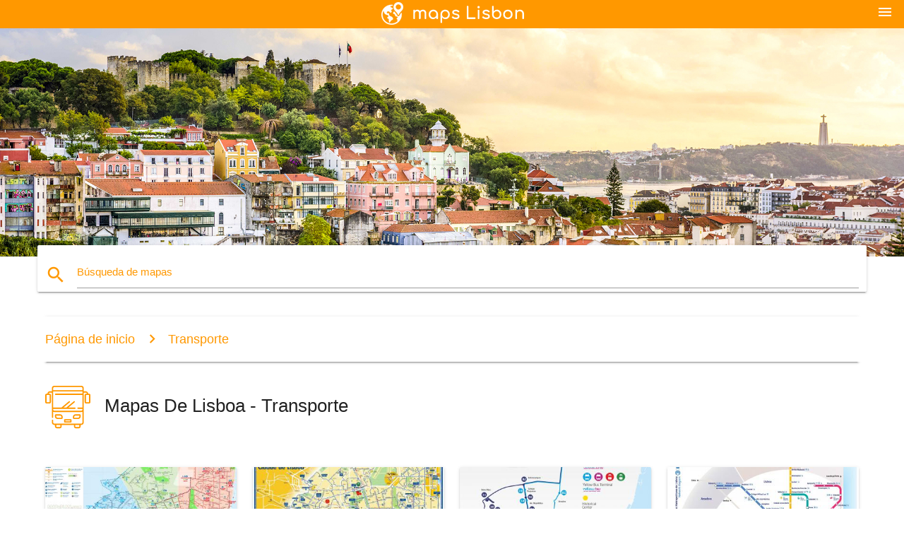

--- FILE ---
content_type: text/html; charset=UTF-8
request_url: https://es.maps-lisbon.com/mapas-de-lisboa-transporte
body_size: 10144
content:
<!DOCTYPE html>
<html lang="es">
	<head>

		<meta charset="utf-8">
		<meta http-equiv="x-ua-compatible" content="ie=edge">
	
		<link rel="icon" type="image/png" href="/favicon.png" />

		<title>Lisboa mapa - Mapas de Lisboa (Portugal) - Transporte</title>

        <meta property="og:title" content="Lisboa mapa - Mapas de Lisboa (Portugal) - Transporte" />
        <meta property="og:type" content="article" />
        <meta property="og:url" content="http://es.maps-lisbon.com/" />
        <meta property="og:image" content="http://es.maps-lisbon.com/img/ban.jpg" />

<meta name="google-site-verification" content="N84KYVBOHcEuhfcoRVLt-n7Ar9itWNcEDUPvwitUbZM" />
<meta name="google-site-verification" content="cMwI7V6GwdncPVHhU9yqVAukv5Iijzmma5jx8HKlEak" />
<meta name="google-site-verification" content="aIAiKRm6z35t_XCUAd-B6frcW2dCt1bRSrFFVr10Jck" />
<meta name="google-site-verification" content="J8OmU9VzkQnzESQf0Q2eTUXHt1OQMNVUvkcsFA18rCg" />
<meta name="google-site-verification" content="zlATUfUmSuJNnA3jdHMYHgKWLSDN3OQNT3PfwRlboTM" />
<meta name="google-site-verification" content="GvaI3nh_4Cie5IgpUKqFsUEH3ofApc18o6svagI1720" />
<meta name="google-site-verification" content="alNogaXIBToKEIb4wCKojjiLQY3VDD8PrN2jPWKhtJg" />
<meta name="google-site-verification" content="nw03O_oi8dfZNG760DsMPgEETMEDFa-8zbEjtdu926M" />
<meta name="google-site-verification" content="iIOXr25JIsX54bwfAnGABjW6ZYC7ATtlnmYul8-5ngY" />
<meta name="google-site-verification" content="SKR6LCOERke6PZ07j-sNY4yD8j_-D8Zmq6qm65c22Mg" />
<meta name="google-site-verification" content="p72ov3h_KN1dxEPCPyMP4VXob0GmRsEYvgkavGJG9CU" />
<meta name="google-site-verification" content="pffyjDxcRD82DMRyZCilCPx7dVL7jG98hft2XdqMlgw" />
<meta name="google-site-verification" content="PCFoiei86mblZVN_pFtqoSGOln9JUslHmMT2B3fwDQk" />
<meta name="google-site-verification" content="8L19VUfWkI4UMnd6HQ1iSxJMth5oQCkyY09Mhq_l42s" />
<meta name="google-site-verification" content="OWn_DY4pi6f1ag4YeXf0QtKnI7IfQS9u6jPQo-BPPsA" />
<meta name="google-site-verification" content="43-n3WiqnMcXY0eUdE0ymVBZNXB1EpvAE4W-obdfKHw" />
<meta name="google-site-verification" content="6t4Ktu2ei59Wi16f3wiSDueeYbuoOTIxkPrmSp6S4k4" />
<meta name="google-site-verification" content="j00-DuaRVR3JidIIjQtMkQ8gVXznV6ya_c4ejLvmTSY" />
<meta name="google-site-verification" content="GZ2mCmWSCPYLBUY_l7UfkP9Dex_AWQDIbS08r3uxZ3c" />
<meta name="google-site-verification" content="EC1MmJYnyjbK9rzh9eBLMDJBbbQBsixdxQ6ZvCzWutY" />
<meta name="google-site-verification" content="w-NT5B1c_az20HvcxWtpn85Cq60asMEn1jjnEXJoL-4" />

<meta name="google-site-verification" content="dhFErFdyxLoI-flbKKcTyYquQyvqIOz4CEIWhhIqOsw" />
<meta name="google-site-verification" content="m8LDInN_pSxNV2NmlvXwaQy05_ORfUxT2lbAGTzfGYo" />
<meta name="google-site-verification" content="3Yxqytn6gdn6xSwzwL0jrq_3XIbVJDlJT-MbAhKPZ_0" />
<meta name="google-site-verification" content="iugEGquypaC43gXFXyDg7gazVZ77KGwl8lEeynAd2hc" />
<meta name="google-site-verification" content="CINu2TFx10Km1wgI9WfTV1jbEUVUiJql_9d6xOphFIk" />
<meta name="google-site-verification" content="8KGmwwoCGZOgb76W8BATgEqFKo92OW6wMkMqUGSEglk" />
<meta name="google-site-verification" content="IOQ_hK5y_VChk_uFlX6c9-LTM2rUZ9rmUT0a0gUN1tE" />
<meta name="google-site-verification" content="Zi8ia4-VIjhSd4T5kCJ-ZQuv7FQt6hH32Y-b03fX6bg" />
<meta name="google-site-verification" content="8Vyg_03vnB2KObaqDsv4ghP0hSnN3iHxXtaKqIwZUZc" />
<meta name="google-site-verification" content="SUCMXnDRersvHTwoB96sqFwvGetg_WY3uNuQdKfDPfE" />
<meta name="google-site-verification" content="f_uGRnJoJFTU7rCMaFy3kb4p9gY5qOTrZ5hd79KxLWU" />
<meta name="google-site-verification" content="7uMpzkiCpQP21uyB1rPpqrDhGFOrQ87MgGDMBKg3t-Y" />
<meta name="google-site-verification" content="roPIJyUYVYWYEY7ieWbxae_y1KxEqzjBXu_CTDBVzg4" />
<meta name="google-site-verification" content="aH8nw-q6froM9KVgSRQRj16fp9kFyyvzPes8lLHT0y4" />
<meta name="google-site-verification" content="tGPCVJykCTYoJdC4z4oplrbL4OGjOoZ2dkaGntasq6k" />





        <link rel="canonical" href="https://es.maps-lisbon.com/transporte" />

                <link rel="alternate" hreflang="ar" href="https://ar.maps-lisbon.com/" />
                 <link rel="alternate" hreflang="de" href="https://de.maps-lisbon.com/" />
                 <link rel="alternate" hreflang="en" href="https://maps-lisbon.com/" />
                 <link rel="alternate" hreflang="fr" href="https://fr.maps-lisbon.com/" />
                 <link rel="alternate" hreflang="it" href="https://it.maps-lisbon.com/" />
                 <link rel="alternate" hreflang="ja" href="https://ja.maps-lisbon.com/" />
                 <link rel="alternate" hreflang="nl" href="https://nl.maps-lisbon.com/" />
                 <link rel="alternate" hreflang="pl" href="https://pl.maps-lisbon.com/" />
                 <link rel="alternate" hreflang="pt" href="https://pt.maps-lisbon.com/" />
                 <link rel="alternate" hreflang="ru" href="https://ru.maps-lisbon.com/" />
                 <link rel="alternate" hreflang="zh" href="https://zh.maps-lisbon.com/" />
         
		<!--Import Google Icon Font-->
<!--		<link href="http://fonts.googleapis.com/icon?family=Material+Icons" rel="stylesheet">-->
		<!-- Compiled and minified CSS -->
<!--		<link rel="stylesheet" href="https://cdnjs.cloudflare.com/ajax/libs/materialize/0.98.0/css/materialize.min.css">-->

<!--		<link href="--><!--css/select2.min.css" rel="stylesheet" type="text/css" />-->
        <link href="https://mediacitymapv3.newebcreations.com/css/combine.css" rel="stylesheet" type="text/css" />
		<!--Let browser know website is optimized for mobile-->
		<meta name="viewport" content="width=device-width, initial-scale=1.0"/>
		
				
	</head>

	<body>
		
				<header class="orange">
			<div class="logo center-align">
				<a href="/">
					<img src="/img/logo.png" style="width: 220px;" />
				</a>
			</div>
			<div id="menuSelectLanguage" style="position: absolute; top: 5px; right: 15px;">
				<a href="#" class="button-collapse white-text"><i class="material-icons">menu</i></a>
			</div>
			<div id="subHeader" class="orange lighten-1 hide">
				
<div class="selectLanguage">
    <div id="selectLanguageContainer">
        <div id="selectLanguage" >

            <select id="selectLanguageSelect" data-live-search="true" data-size="8" data-width="100px">
                                <option value="ar">‫العربية</option>
                                <option value="de">Deutsch</option>
                                <option value="en">English</option>
                                <option value="es"selected="selected">Español</option>
                                <option value="fr">Français</option>
                                <option value="it">Italiano</option>
                                <option value="ja">日本語</option>
                                <option value="nl">Nederlands</option>
                                <option value="pl">Polski</option>
                                <option value="pt">Português</option>
                                <option value="ru">Русский</option>
                                <option value="zh">中文</option>
                            </select>

        </div>
    </div>
    <style type="text/css">

        #selectLanguageContainer label {
            margin-left: 15px;
            color: white;
            font-weight: normal;
        }

        .selectLanguage {
			/* position: absolute;
			right: 10px;
			top: 5px;
			width: 100px; */
			font-size: 14px;
        }

        #selectLanguage {
            text-align: center;
        }

        #selectLanguage button {
/*            background: transparent;*/
        }

        .valign {
            display: inline-block;
            vertical-align: middle;
        }
        .vrule {
            width: 1%;
            height: 100%;
            display: inline-block;
            vertical-align: middle;
        }

        .nextIconNav {
            margin-left: 10px;
            line-height: 16px;
            width: 160px;
        }

        .side-nav a {
            line-height: auto;
            vertical-align: middle;
        }

        .side-nav .collapsible-body a {
            height: 42px;
            line-height: 42px;
            line-height: normal;
            vertical-align: middle;
            font-size: 0.9rem;
        }

/*
        #selectLanguage input {
            padding-top: 5px;
            padding-bottom: 5px;
            height: 25px;
            margin: 0 auto;
        }
*/

    </style>

</div>
			</div>
		</header>
		<div>
		<img src="/img/ban.jpg" class="responsive-img" />
		</div>		
		<main>
			<div id="searchBlock" class="container orange-text">
				<div class="row">
					<div class="col s12">
					  <div class="row card orange-text">
						<div class="input-field col s12">
						  <i class="material-icons prefix orange-text">search</i>
						  <input type="text" id="autocomplete-input" class="autocomplete light-blue-text">
						  <label for="autocomplete-input" class="orange-text">Búsqueda de mapas</label>
						</div>
					  </div>
					</div>
				</div>
			</div>
						
			<nav class="container">
				<div class="row nav-wrapper white orange-text">
					<div class="col s12">
						<a href="/" class="breadcrumb orange-text" title="Página principal mapas de Lisboa">Página de inicio</a>
						<a href="" class="breadcrumb orange-text" title="Transporte">Transporte</a>
					</div>
				</div>
			</nav>
			
			<div class="container">
				<div class="row">
					<div class="col s12">
						<h1><img width="64" height="64" style="vertical-align: middle;margin-right: 20px;" src="[data-uri]" /><span style="display: inline-block; display: inline-block;">Mapas De Lisboa - Transporte<span></h1>
					</div>
				</div>

																						<div class="row marginBottomLess">
															
					
					<div class="col s6 m6 l3">
						<a href="/mapas-de-lisboa-transporte/mapa-de-autobuses-de-lisboa" title="Mapa de autobuses de Lisboa">
							<div class="card hoverable">
								<div class="card-image">
									<img src="/img/400/mapa-de-autobuses-de-lisboa.jpg" class="responsive-img" alt="Mapa de autobuses de Lisboa" />
								</div>
								<div class="card-content">
									<span class="card-title orange-text flow-text truncate">Mapa de autobuses de lisboa</span>
								</div>
							</div>
						</a>
					</div>
																																		
					
					<div class="col s6 m6 l3">
						<a href="/mapas-de-lisboa-transporte/lisboa-mapa-de-transporte" title="Mapa de transporte de lisboa">
							<div class="card hoverable">
								<div class="card-image">
									<img src="/img/400/lisboa-mapa-de-transporte.jpg" class="responsive-img" alt="Mapa de transporte de lisboa" />
								</div>
								<div class="card-content">
									<span class="card-title orange-text flow-text truncate">Lisboa mapa de transporte</span>
								</div>
							</div>
						</a>
					</div>
																																		
					
					<div class="col s6 m6 l3">
						<a href="/mapas-de-lisboa-transporte/lisboa-aerobus-mapa" title="El aeropuerto de lisboa mapa de ruta de autobús">
							<div class="card hoverable">
								<div class="card-image">
									<img src="/img/400/lisboa-aerobus-mapa.jpg" class="responsive-img" alt="El aeropuerto de lisboa mapa de ruta de autobús" />
								</div>
								<div class="card-content">
									<span class="card-title orange-text flow-text truncate">Lisboa aerobus mapa</span>
								</div>
							</div>
						</a>
					</div>
																																		
					
					<div class="col s6 m6 l3">
						<a href="/mapas-de-lisboa-transporte/lisboa-tránsito-mapa" title="Mapa de lisboa de tránsito">
							<div class="card hoverable">
								<div class="card-image">
									<img src="/img/400/lisboa-tránsito-mapa.jpg" class="responsive-img" alt="Mapa de lisboa de tránsito" />
								</div>
								<div class="card-content">
									<span class="card-title orange-text flow-text truncate">Lisboa tránsito mapa</span>
								</div>
							</div>
						</a>
					</div>
									</div>
																												<div class="row marginBottomLess">
															
					
					<div class="col s6 m6 l3">
						<a href="/mapas-de-lisboa-transporte/lisboa-ferry-mapa" title="Mapa de lisboa ferry">
							<div class="card hoverable">
								<div class="card-image">
									<img src="/img/400/lisboa-ferry-mapa.jpg" class="responsive-img" alt="Mapa de lisboa ferry" />
								</div>
								<div class="card-content">
									<span class="card-title orange-text flow-text truncate">Lisboa ferry mapa</span>
								</div>
							</div>
						</a>
					</div>
																																		
					
					<div class="col s6 m6 l3">
						<a href="/mapas-de-lisboa-transporte/lisboa-funicular-mapa" title="Funicular de lisboa mapa">
							<div class="card hoverable">
								<div class="card-image">
									<img src="/img/400/lisboa-funicular-mapa.jpg" class="responsive-img" alt="Funicular de lisboa mapa" />
								</div>
								<div class="card-content">
									<span class="card-title orange-text flow-text truncate">Lisboa funicular mapa</span>
								</div>
							</div>
						</a>
					</div>
																																		
					
					<div class="col s6 m6 l3">
						<a href="/mapas-de-lisboa-transporte/lisboa-en-bicicleta-mapa" title="Mapa de lisboa en bicicleta">
							<div class="card hoverable">
								<div class="card-image">
									<img src="/img/400/lisboa-en-bicicleta-mapa.jpg" class="responsive-img" alt="Mapa de lisboa en bicicleta" />
								</div>
								<div class="card-content">
									<span class="card-title orange-text flow-text truncate">Lisboa en bicicleta mapa</span>
								</div>
							</div>
						</a>
					</div>
																																		
					
					<div class="col s6 m6 l3">
						<a href="/mapas-de-lisboa-transporte/carris-mapa-de-autobuses" title="Lisboa líneas de autobús mapa">
							<div class="card hoverable">
								<div class="card-image">
									<img src="/img/400/carris-mapa-de-autobuses.jpg" class="responsive-img" alt="Lisboa líneas de autobús mapa" />
								</div>
								<div class="card-content">
									<span class="card-title orange-text flow-text truncate">Carris mapa de autobuses</span>
								</div>
							</div>
						</a>
					</div>
									</div>
																												<div class="row marginBottomLess">
															
					
					<div class="col s6 m6 l3">
						<a href="/mapas-de-lisboa-transporte/lisboa-sete-rios-de-la-estación-de-autobuses-mapa" title="Mapa de lisboa sete rios de la estación de autobuses">
							<div class="card hoverable">
								<div class="card-image">
									<img src="/img/400/lisboa-sete-rios-de-la-estación-de-autobuses-mapa.jpg" class="responsive-img" alt="Mapa de lisboa sete rios de la estación de autobuses" />
								</div>
								<div class="card-content">
									<span class="card-title orange-text flow-text truncate">Lisboa sete rios de la estación de autobuses mapa</span>
								</div>
							</div>
						</a>
					</div>
																	</div>
		</main>
	
		


		<footer class="page-footer orange">
			<div class="container">
				
				<!--Social buttons-->
				<div class="row social-section">
					<!-- Go to www.addthis.com/dashboard to customize your tools -->
					<div class="addthis_inline_share_toolbox_nrhe center"></div>
				</div>
				
			</div>
			<div class="footer-copyright">
				<div class="container center">
					© 2026 Copyright: <a class="white-text text-lighten-3 center" target="_blank" href="/cdn-cgi/l/email-protection#432d2634262120312622372a2c2d3003242e222a2f6d202c2e">Newebcreations</a>
				</div>
			</div>
		</footer>


		<!-- SCRIPTS -->
<script data-cfasync="false" src="/cdn-cgi/scripts/5c5dd728/cloudflare-static/email-decode.min.js"></script><script type="text/javascript" src="https://mediacitymapv3.newebcreations.com/js/combine.js"></script>

<!--Import jQuery before materialize.js-->
<!--<script type="text/javascript" src="https://code.jquery.com/jquery-2.1.1.min.js"></script>-->
<!-- Compiled and minified JavaScript -->
<!--<script src="https://cdnjs.cloudflare.com/ajax/libs/materialize/0.98.0/js/materialize.min.js"></script>-->

<!--<script type="text/javascript" src="--><!--js/select2/select2.min.js"></script>-->

<!--<script type="text/javascript" src="--><!--js/lightbox.js"></script>-->

<!--<script type="text/javascript" src="--><!--js/jquery.print.js"></script>-->

<!--<script type="text/javascript" src="--><!--js/jquery.printElement.js"></script>-->


<script type="text/javascript">

    $(document).ready(function() {
	
	$('input.autocomplete').autocomplete({
		data: {
						"mapa del metro de lisboa": "/img/400/mapa-del-metro-de-lisboa.jpg",
						"mapa de lisboa": "/img/400/mapa-de-lisboa.jpg",
						"mapa de lisboa": "/img/400/mapa-de-lisboa.jpg",
						"lisboa, portugal mapa": "/img/400/lisboa,-portugal-mapa.jpg",
						"tranvía de lisboa mapa": "/img/400/tranvía-de-lisboa-mapa.jpg",
						"el aeropuerto de lisboa mapa": "/img/400/el-aeropuerto-de-lisboa-mapa.jpg",
						"turismo de lisboa mapa": "/img/400/turismo-de-lisboa-mapa.jpg",
						"el tranvía 28 mapa de lisboa": "/img/400/el-tranvía-28-mapa-de-lisboa.jpg",
						"el tranvía 28 de lisboa mapa de la ruta": "/img/400/el-tranvía-28-de-lisboa-mapa-de-la-ruta.jpg",
						"mapa del metro de lisboa": "/img/400/mapa-del-metro-de-lisboa.jpg",
						"lisboa mapa del vecindario": "/img/400/lisboa-mapa-del-vecindario.jpg",
						"lugares de interés de lisboa mapa": "/img/400/lugares-de-interés-de-lisboa-mapa.jpg",
						"mapa del metro de lisboa": "/img/400/mapa-del-metro-de-lisboa.jpg",
						"mapa de trenes de lisboa": "/img/400/mapa-de-trenes-de-lisboa.jpg",
						"mapa del centro de la ciudad de lisboa": "/img/400/mapa-del-centro-de-la-ciudad-de-lisboa.jpg",
						"mapa de autobuses de lisboa": "/img/400/mapa-de-autobuses-de-lisboa.jpg",
						"mapa del metro de lisboa": "/img/400/mapa-del-metro-de-lisboa.jpg",
						"hop on hop off mapa de lisboa": "/img/400/hop-on-hop-off-mapa-de-lisboa.jpg",
						"mapa de la ciudad de lisboa": "/img/400/mapa-de-la-ciudad-de-lisboa.jpg",
						"el aeropuerto de lisboa terminal mapa": "/img/400/el-aeropuerto-de-lisboa-terminal-mapa.jpg",
						"el tranvía 28 mapa de la ruta": "/img/400/el-tranvía-28-mapa-de-la-ruta.jpg",
						"tranvía mapa de lisboa": "/img/400/tranvía-mapa-de-lisboa.jpg",
						"mapa de la zona de lisboa": "/img/400/mapa-de-la-zona-de-lisboa.jpg",
						"lisboa playas mapa": "/img/400/lisboa-playas-mapa.jpg",
						"el aeropuerto de lisboa de la terminal 1 del mapa": "/img/400/el-aeropuerto-de-lisboa-de-la-terminal-1-del-mapa.jpg",
						"lisboa distritos mapa": "/img/400/lisboa-distritos-mapa.jpg",
						"lisboa mapa de transporte": "/img/400/lisboa-mapa-de-transporte.jpg",
						"alfama de lisboa mapa": "/img/400/alfama-de-lisboa-mapa.jpg",
						"de lisboa de la estación de tren mapa": "/img/400/de-lisboa-de-la-estación-de-tren-mapa.jpg",
						"lisboa mapa sin conexión": "/img/400/lisboa-mapa-sin-conexión.jpg",
						"turismo en lisboa mapa": "/img/400/turismo-en-lisboa-mapa.jpg",
						"lisboa mapa de transporte público": "/img/400/lisboa-mapa-de-transporte-público.jpg",
						"metro de lisboa mapa": "/img/400/metro-de-lisboa-mapa.jpg",
						"lisboa mapa del mundo": "/img/400/lisboa-mapa-del-mundo.jpg",
						"mapa de calles de lisboa": "/img/400/mapa-de-calles-de-lisboa.jpg",
						"gay mapa de lisboa": "/img/400/gay-mapa-de-lisboa.jpg",
						"lisboa atracciones turísticas mapa": "/img/400/lisboa-atracciones-turísticas-mapa.jpg",
						"en el centro de lisboa mapa": "/img/400/en-el-centro-de-lisboa-mapa.jpg",
						"la baixa de lisboa mapa": "/img/400/la-baixa-de-lisboa-mapa.jpg",
						"lisboa bus hop on hop off mapa": "/img/400/lisboa-bus-hop-on-hop-off-mapa.jpg",
						"lisboa recorrido a pie mapa": "/img/400/lisboa-recorrido-a-pie-mapa.jpg",
						"tranvía de lisboa 15 mapa": "/img/400/tranvía-de-lisboa-15-mapa.jpg",
						"lisboa, autobús amarillo el mapa del recorrido": "/img/400/lisboa,-autobús-amarillo-el-mapa-del-recorrido.jpg",
						"mapa de la costa de lisboa": "/img/400/mapa-de-la-costa-de-lisboa.jpg",
						"mapa del centro de lisboa": "/img/400/mapa-del-centro-de-lisboa.jpg",
						"lisboa aerobus mapa": "/img/400/lisboa-aerobus-mapa.jpg",
						"alfama mapa": "/img/400/alfama-mapa.jpg",
						"lisboa mapa de europa": "/img/400/lisboa-mapa-de-europa.jpg",
						"lisboa arte callejero mapa": "/img/400/lisboa-arte-callejero-mapa.jpg",
						"chiado de lisboa mapa": "/img/400/chiado-de-lisboa-mapa.jpg",
						"belem de lisboa mapa": "/img/400/belem-de-lisboa-mapa.jpg",
						"la ciudad de lisboa, autobús de turismo mapa": "/img/400/la-ciudad-de-lisboa,-autobús-de-turismo-mapa.jpg",
						"lisboa antiguo mapa de la ciudad": "/img/400/lisboa-antiguo-mapa-de-la-ciudad.jpg",
						"capital de portugal mapa": "/img/400/capital-de-portugal-mapa.jpg",
						"mapa del centro de lisboa": "/img/400/mapa-del-centro-de-lisboa.jpg",
						"aerobus lisboa mapa de la ruta": "/img/400/aerobus-lisboa-mapa-de-la-ruta.jpg",
						"lisboa tránsito mapa": "/img/400/lisboa-tránsito-mapa.jpg",
						"el bairro alto de lisboa mapa": "/img/400/el-bairro-alto-de-lisboa-mapa.jpg",
						"de lisboa de la terminal 1 del mapa": "/img/400/de-lisboa-de-la-terminal-1-del-mapa.jpg",
						"lisboa ferry mapa": "/img/400/lisboa-ferry-mapa.jpg",
						"los autobuses amarillos de lisboa mapa": "/img/400/los-autobuses-amarillos-de-lisboa-mapa.jpg",
						"rosa de la calle lisboa mapa": "/img/400/rosa-de-la-calle-lisboa-mapa.jpg",
						"lisboa funicular mapa": "/img/400/lisboa-funicular-mapa.jpg",
						"estación de oriente de lisboa mapa": "/img/400/estación-de-oriente-de-lisboa-mapa.jpg",
						"lisboa en bicicleta mapa": "/img/400/lisboa-en-bicicleta-mapa.jpg",
						"lisboa caminar mapa": "/img/400/lisboa-caminar-mapa.jpg",
						"lisboa aparcamiento mapa": "/img/400/lisboa-aparcamiento-mapa.jpg",
						"lisboa mapa de ruta de autobús": "/img/400/lisboa-mapa-de-ruta-de-autobús.jpg",
						"el aeropuerto de lisboa puerta mapa": "/img/400/el-aeropuerto-de-lisboa-puerta-mapa.jpg",
						"lisboa mapa de puntos de interés": "/img/400/lisboa-mapa-de-puntos-de-interés.jpg",
						"lisboa puntos de vista de mapa": "/img/400/lisboa-puntos-de-vista-de-mapa.jpg",
						"mapa de calle de lisboa, portugal": "/img/400/mapa-de-calle-de-lisboa,-portugal.jpg",
						"zoo de lisboa mapa": "/img/400/zoo-de-lisboa-mapa.jpg",
						"el aeropuerto de lisboa aparcamiento mapa": "/img/400/el-aeropuerto-de-lisboa-aparcamiento-mapa.jpg",
						"lisboa puerto mapa": "/img/400/lisboa-puerto-mapa.jpg",
						"callejero mapa de lisboa": "/img/400/callejero-mapa-de-lisboa.jpg",
						"carris mapa": "/img/400/carris-mapa.jpg",
						"mapa de portugal de lisboa": "/img/400/mapa-de-portugal-de-lisboa.jpg",
						"rossio de lisboa mapa": "/img/400/rossio-de-lisboa-mapa.jpg",
						"lisboa parroquia mapa": "/img/400/lisboa-parroquia-mapa.jpg",
						"belem, brasil, portugal mapa": "/img/400/belem,-brasil,-portugal-mapa.jpg",
						"el estadio del benfica mapa": "/img/400/el-estadio-del-benfica-mapa.jpg",
						"lisboa, portugal aeropuerto mapa": "/img/400/lisboa,-portugal-aeropuerto-mapa.jpg",
						"cp portugal mapa de trenes": "/img/400/cp-portugal-mapa-de-trenes.jpg",
						"el aeropuerto portela de lisboa mapa": "/img/400/el-aeropuerto-portela-de-lisboa-mapa.jpg",
						"lisboa compras mapa": "/img/400/lisboa-compras-mapa.jpg",
						"lisboa suburbios mapa": "/img/400/lisboa-suburbios-mapa.jpg",
						"lisboa oriente mapa": "/img/400/lisboa-oriente-mapa.jpg",
						"lisboa cuartos mapa": "/img/400/lisboa-cuartos-mapa.jpg",
						"mapa de región de lisboa": "/img/400/mapa-de-región-de-lisboa.jpg",
						"mapa de la zona de lisboa, portugal": "/img/400/mapa-de-la-zona-de-lisboa,-portugal.jpg",
						"mapa de la costa de lisboa, portugal": "/img/400/mapa-de-la-costa-de-lisboa,-portugal.jpg",
						"12 tranvía de la ruta mapa": "/img/400/12-tranvía-de-la-ruta-mapa.jpg",
						"carris mapa de autobuses": "/img/400/carris-mapa-de-autobuses.jpg",
						"el arte de la calle mapa de lisboa": "/img/400/el-arte-de-la-calle-mapa-de-lisboa.jpg",
						"el aeropuerto de lisboa mapa del metro": "/img/400/el-aeropuerto-de-lisboa-mapa-del-metro.jpg",
						"mapa turístico de lisboa": "/img/400/mapa-turístico-de-lisboa.jpg",
						"lisboa sete rios de la estación de autobuses mapa": "/img/400/lisboa-sete-rios-de-la-estación-de-autobuses-mapa.jpg",
						"el mapa topográfico de lisboa": "/img/400/el-mapa-topográfico-de-lisboa.jpg",
						"lisboa antiguo mapa de la ciudad": "/img/400/lisboa-antiguo-mapa-de-la-ciudad.jpg",
						"el sporting de lisboa estadio mapa": "/img/400/el-sporting-de-lisboa-estadio-mapa.jpg",
						"lisboa restaurantes mapa": "/img/400/lisboa-restaurantes-mapa.jpg",
						"de la universidad de lisboa mapa": "/img/400/de-la-universidad-de-lisboa-mapa.jpg",
						"saldanha mapa de lisboa": "/img/400/saldanha-mapa-de-lisboa.jpg",
						"mapa de bairro alto de lisboa": "/img/400/mapa-de-bairro-alto-de-lisboa.jpg",
					},
		limit: 20, // The max amount of results that can be shown at once. Default: Infinity.
	});
	
	$('input.autocomplete').on("change", function() {
		var data = {
						"mapa del metro de lisboa": "/mapa-del-metro-de-lisboa",
						"mapa de lisboa": "/mapa-de-lisboa",
						"mapa de lisboa": "/mapa-de-lisboa",
						"lisboa, portugal mapa": "/lisboa,-portugal-mapa",
						"tranvía de lisboa mapa": "/tranvía-de-lisboa-mapa",
						"el aeropuerto de lisboa mapa": "/el-aeropuerto-de-lisboa-mapa",
						"turismo de lisboa mapa": "/turismo-de-lisboa-mapa",
						"el tranvía 28 mapa de lisboa": "/el-tranvía-28-mapa-de-lisboa",
						"el tranvía 28 de lisboa mapa de la ruta": "/el-tranvía-28-de-lisboa-mapa-de-la-ruta",
						"mapa del metro de lisboa": "/mapa-del-metro-de-lisboa",
						"lisboa mapa del vecindario": "/lisboa-mapa-del-vecindario",
						"lugares de interés de lisboa mapa": "/lugares-de-interés-de-lisboa-mapa",
						"mapa del metro de lisboa": "/mapa-del-metro-de-lisboa",
						"mapa de trenes de lisboa": "/mapa-de-trenes-de-lisboa",
						"mapa del centro de la ciudad de lisboa": "/mapa-del-centro-de-la-ciudad-de-lisboa",
						"mapa de autobuses de lisboa": "/mapa-de-autobuses-de-lisboa",
						"mapa del metro de lisboa": "/mapa-del-metro-de-lisboa",
						"hop on hop off mapa de lisboa": "/hop-on-hop-off-mapa-de-lisboa",
						"mapa de la ciudad de lisboa": "/mapa-de-la-ciudad-de-lisboa",
						"el aeropuerto de lisboa terminal mapa": "/el-aeropuerto-de-lisboa-terminal-mapa",
						"el tranvía 28 mapa de la ruta": "/el-tranvía-28-mapa-de-la-ruta",
						"tranvía mapa de lisboa": "/tranvía-mapa-de-lisboa",
						"mapa de la zona de lisboa": "/mapa-de-la-zona-de-lisboa",
						"lisboa playas mapa": "/lisboa-playas-mapa",
						"el aeropuerto de lisboa de la terminal 1 del mapa": "/el-aeropuerto-de-lisboa-de-la-terminal-1-del-mapa",
						"lisboa distritos mapa": "/lisboa-distritos-mapa",
						"lisboa mapa de transporte": "/lisboa-mapa-de-transporte",
						"alfama de lisboa mapa": "/alfama-de-lisboa-mapa",
						"de lisboa de la estación de tren mapa": "/de-lisboa-de-la-estación-de-tren-mapa",
						"lisboa mapa sin conexión": "/lisboa-mapa-sin-conexión",
						"turismo en lisboa mapa": "/turismo-en-lisboa-mapa",
						"lisboa mapa de transporte público": "/lisboa-mapa-de-transporte-público",
						"metro de lisboa mapa": "/metro-de-lisboa-mapa",
						"lisboa mapa del mundo": "/lisboa-mapa-del-mundo",
						"mapa de calles de lisboa": "/mapa-de-calles-de-lisboa",
						"gay mapa de lisboa": "/gay-mapa-de-lisboa",
						"lisboa atracciones turísticas mapa": "/lisboa-atracciones-turísticas-mapa",
						"en el centro de lisboa mapa": "/en-el-centro-de-lisboa-mapa",
						"la baixa de lisboa mapa": "/la-baixa-de-lisboa-mapa",
						"lisboa bus hop on hop off mapa": "/lisboa-bus-hop-on-hop-off-mapa",
						"lisboa recorrido a pie mapa": "/lisboa-recorrido-a-pie-mapa",
						"tranvía de lisboa 15 mapa": "/tranvía-de-lisboa-15-mapa",
						"lisboa, autobús amarillo el mapa del recorrido": "/lisboa,-autobús-amarillo-el-mapa-del-recorrido",
						"mapa de la costa de lisboa": "/mapa-de-la-costa-de-lisboa",
						"mapa del centro de lisboa": "/mapa-del-centro-de-lisboa",
						"lisboa aerobus mapa": "/lisboa-aerobus-mapa",
						"alfama mapa": "/alfama-mapa",
						"lisboa mapa de europa": "/lisboa-mapa-de-europa",
						"lisboa arte callejero mapa": "/lisboa-arte-callejero-mapa",
						"chiado de lisboa mapa": "/chiado-de-lisboa-mapa",
						"belem de lisboa mapa": "/belem-de-lisboa-mapa",
						"la ciudad de lisboa, autobús de turismo mapa": "/la-ciudad-de-lisboa,-autobús-de-turismo-mapa",
						"lisboa antiguo mapa de la ciudad": "/lisboa-antiguo-mapa-de-la-ciudad",
						"capital de portugal mapa": "/capital-de-portugal-mapa",
						"mapa del centro de lisboa": "/mapa-del-centro-de-lisboa",
						"aerobus lisboa mapa de la ruta": "/aerobus-lisboa-mapa-de-la-ruta",
						"lisboa tránsito mapa": "/lisboa-tránsito-mapa",
						"el bairro alto de lisboa mapa": "/el-bairro-alto-de-lisboa-mapa",
						"de lisboa de la terminal 1 del mapa": "/de-lisboa-de-la-terminal-1-del-mapa",
						"lisboa ferry mapa": "/lisboa-ferry-mapa",
						"los autobuses amarillos de lisboa mapa": "/los-autobuses-amarillos-de-lisboa-mapa",
						"rosa de la calle lisboa mapa": "/rosa-de-la-calle-lisboa-mapa",
						"lisboa funicular mapa": "/lisboa-funicular-mapa",
						"estación de oriente de lisboa mapa": "/estación-de-oriente-de-lisboa-mapa",
						"lisboa en bicicleta mapa": "/lisboa-en-bicicleta-mapa",
						"lisboa caminar mapa": "/lisboa-caminar-mapa",
						"lisboa aparcamiento mapa": "/lisboa-aparcamiento-mapa",
						"lisboa mapa de ruta de autobús": "/lisboa-mapa-de-ruta-de-autobús",
						"el aeropuerto de lisboa puerta mapa": "/el-aeropuerto-de-lisboa-puerta-mapa",
						"lisboa mapa de puntos de interés": "/lisboa-mapa-de-puntos-de-interés",
						"lisboa puntos de vista de mapa": "/lisboa-puntos-de-vista-de-mapa",
						"mapa de calle de lisboa, portugal": "/mapa-de-calle-de-lisboa,-portugal",
						"zoo de lisboa mapa": "/zoo-de-lisboa-mapa",
						"el aeropuerto de lisboa aparcamiento mapa": "/el-aeropuerto-de-lisboa-aparcamiento-mapa",
						"lisboa puerto mapa": "/lisboa-puerto-mapa",
						"callejero mapa de lisboa": "/callejero-mapa-de-lisboa",
						"carris mapa": "/carris-mapa",
						"mapa de portugal de lisboa": "/mapa-de-portugal-de-lisboa",
						"rossio de lisboa mapa": "/rossio-de-lisboa-mapa",
						"lisboa parroquia mapa": "/lisboa-parroquia-mapa",
						"belem, brasil, portugal mapa": "/belem,-brasil,-portugal-mapa",
						"el estadio del benfica mapa": "/el-estadio-del-benfica-mapa",
						"lisboa, portugal aeropuerto mapa": "/lisboa,-portugal-aeropuerto-mapa",
						"cp portugal mapa de trenes": "/cp-portugal-mapa-de-trenes",
						"el aeropuerto portela de lisboa mapa": "/el-aeropuerto-portela-de-lisboa-mapa",
						"lisboa compras mapa": "/lisboa-compras-mapa",
						"lisboa suburbios mapa": "/lisboa-suburbios-mapa",
						"lisboa oriente mapa": "/lisboa-oriente-mapa",
						"lisboa cuartos mapa": "/lisboa-cuartos-mapa",
						"mapa de región de lisboa": "/mapa-de-región-de-lisboa",
						"mapa de la zona de lisboa, portugal": "/mapa-de-la-zona-de-lisboa,-portugal",
						"mapa de la costa de lisboa, portugal": "/mapa-de-la-costa-de-lisboa,-portugal",
						"12 tranvía de la ruta mapa": "/12-tranvía-de-la-ruta-mapa",
						"carris mapa de autobuses": "/carris-mapa-de-autobuses",
						"el arte de la calle mapa de lisboa": "/el-arte-de-la-calle-mapa-de-lisboa",
						"el aeropuerto de lisboa mapa del metro": "/el-aeropuerto-de-lisboa-mapa-del-metro",
						"mapa turístico de lisboa": "/mapa-turístico-de-lisboa",
						"lisboa sete rios de la estación de autobuses mapa": "/lisboa-sete-rios-de-la-estación-de-autobuses-mapa",
						"el mapa topográfico de lisboa": "/el-mapa-topográfico-de-lisboa",
						"lisboa antiguo mapa de la ciudad": "/lisboa-antiguo-mapa-de-la-ciudad",
						"el sporting de lisboa estadio mapa": "/el-sporting-de-lisboa-estadio-mapa",
						"lisboa restaurantes mapa": "/lisboa-restaurantes-mapa",
						"de la universidad de lisboa mapa": "/de-la-universidad-de-lisboa-mapa",
						"saldanha mapa de lisboa": "/saldanha-mapa-de-lisboa",
						"mapa de bairro alto de lisboa": "/mapa-de-bairro-alto-de-lisboa",
					};

		var label = $(this).val();
		var url = '';
		$.each(data, function(key, value) {
			if (label == key) {
				url = value;
			}
		});
		if (url != '')
			location.href = url;
		
	});
	
	
	
	var currentLanguage = "ES";

	$('#selectLanguage select').select2({
		placeholder: 'Select your language'
	});

	$('#selectLanguage select').on("change", function() {
		var val = $(this).val();

		if (val != currentLanguage) {
			if (val == "en")
				location.href = 'http://maps-lisbon.com/';
			else
				location.href = 'http://'+val+'.maps-lisbon.com/';
		}
	});

    $("#menuSelectLanguage a").click(function() {

        if ($("#subHeader").hasClass("hide")) {
            $("#subHeader").removeClass("hide");
        } else {
            $("#subHeader").addClass("hide");
        }

        return false;
    });
	

    });


</script>

<!-- Go to www.addthis.com/dashboard to customize your tools -->
<script type="text/javascript" src="//s7.addthis.com/js/300/addthis_widget.js#pubid=ra-535972064203a2c9"></script>

<script>
    (function(i,s,o,g,r,a,m){i['GoogleAnalyticsObject']=r;i[r]=i[r]||function(){
        (i[r].q=i[r].q||[]).push(arguments)},i[r].l=1*new Date();a=s.createElement(o),
        m=s.getElementsByTagName(o)[0];a.async=1;a.src=g;m.parentNode.insertBefore(a,m)
    })(window,document,'script','https://www.google-analytics.com/analytics.js','ga');

    ga('create', 'UA-118251642-30', 'auto');
    ga('send', 'pageview');

</script>


	<script defer src="https://static.cloudflareinsights.com/beacon.min.js/vcd15cbe7772f49c399c6a5babf22c1241717689176015" integrity="sha512-ZpsOmlRQV6y907TI0dKBHq9Md29nnaEIPlkf84rnaERnq6zvWvPUqr2ft8M1aS28oN72PdrCzSjY4U6VaAw1EQ==" data-cf-beacon='{"version":"2024.11.0","token":"e80b9016280a4f2da4d738ac3e0a275a","r":1,"server_timing":{"name":{"cfCacheStatus":true,"cfEdge":true,"cfExtPri":true,"cfL4":true,"cfOrigin":true,"cfSpeedBrain":true},"location_startswith":null}}' crossorigin="anonymous"></script>
</body>
</html>


--- FILE ---
content_type: text/plain
request_url: https://www.google-analytics.com/j/collect?v=1&_v=j102&a=1671197394&t=pageview&_s=1&dl=https%3A%2F%2Fes.maps-lisbon.com%2Fmapas-de-lisboa-transporte&ul=en-us%40posix&dt=Lisboa%20mapa%20-%20Mapas%20de%20Lisboa%20(Portugal)%20-%20Transporte&sr=1280x720&vp=1280x720&_u=IEBAAEABAAAAACAAI~&jid=746383865&gjid=1673675095&cid=826491574.1769457056&tid=UA-118251642-30&_gid=995394935.1769457056&_r=1&_slc=1&z=528732385
body_size: -451
content:
2,cG-1SF1SY49ZC